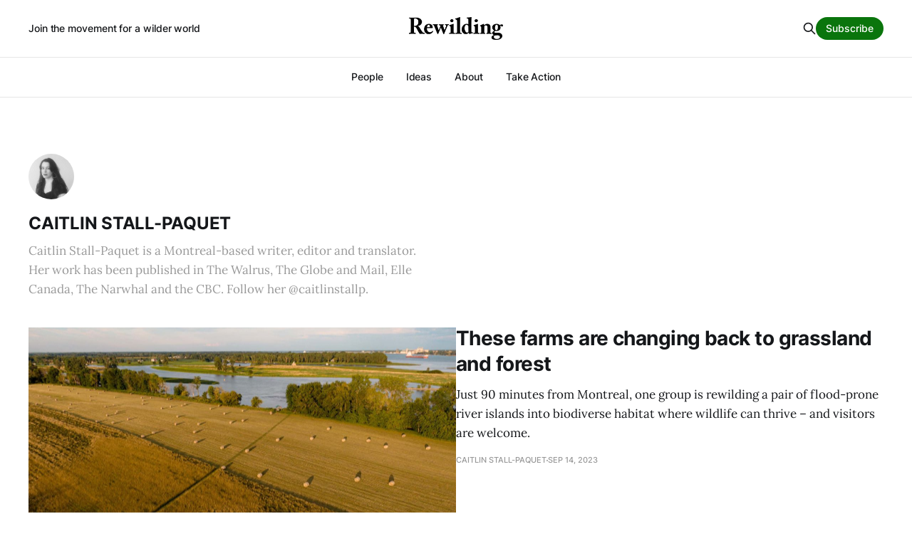

--- FILE ---
content_type: text/html; charset=utf-8
request_url: https://www.rewildingmag.com/author/caitlin-stall-paquet/
body_size: 3796
content:
<!DOCTYPE html>
<html lang="en">

<head>
    <meta charset="utf-8">
    <meta name="viewport" content="width=device-width, initial-scale=1">
    <title>Caitlin Stall-Paquet - Rewilding Magazine</title>
    <link rel="stylesheet" href="https://www.rewildingmag.com/assets/built/screen.css?v=c5a0f97d16">

    <meta name="description" content="Caitlin Stall-Paquet is a Montreal-based writer, editor and translator. Her work has been published in The Walrus, The Globe and Mail, Elle Canada, The Narwhal and the CBC. Follow her @caitlinstallp.">
    <link rel="icon" href="https://www.rewildingmag.com/content/images/size/w256h256/2021/06/rewilding-icon.png" type="image/png">
    <link rel="canonical" href="https://www.rewildingmag.com/author/caitlin-stall-paquet/">
    <meta name="referrer" content="no-referrer-when-downgrade">
    
    <meta property="og:site_name" content="Rewilding Magazine">
    <meta property="og:type" content="profile">
    <meta property="og:title" content="Caitlin Stall-Paquet - Rewilding Magazine">
    <meta property="og:description" content="Caitlin Stall-Paquet is a Montreal-based writer, editor and translator. Her work has been published in The Walrus, The Globe and Mail, Elle Canada, The Narwhal and the CBC. Follow her @caitlinstallp.">
    <meta property="og:url" content="https://www.rewildingmag.com/author/caitlin-stall-paquet/">
    <meta name="twitter:card" content="summary">
    <meta name="twitter:title" content="Caitlin Stall-Paquet - Rewilding Magazine">
    <meta name="twitter:description" content="Caitlin Stall-Paquet is a Montreal-based writer, editor and translator. Her work has been published in The Walrus, The Globe and Mail, Elle Canada, The Narwhal and the CBC. Follow her @caitlinstallp.">
    <meta name="twitter:url" content="https://www.rewildingmag.com/author/caitlin-stall-paquet/">
    <meta name="twitter:site" content="@rewildingmag">
    
    <script type="application/ld+json">
{
    "@context": "https://schema.org",
    "@type": "Person",
    "sameAs": [],
    "name": "Caitlin Stall-Paquet",
    "url": "https://www.rewildingmag.com/author/caitlin-stall-paquet/",
    "mainEntityOfPage": "https://www.rewildingmag.com/author/caitlin-stall-paquet/",
    "description": "Caitlin Stall-Paquet is a Montreal-based writer, editor and translator. Her work has been published in The Walrus, The Globe and Mail, Elle Canada, The Narwhal and the CBC. Follow her @caitlinstallp."
}
    </script>

    <meta name="generator" content="Ghost 6.16">
    <link rel="alternate" type="application/rss+xml" title="Rewilding Magazine" href="https://www.rewildingmag.com/rss/">
    <script defer src="https://cdn.jsdelivr.net/ghost/portal@~2.58/umd/portal.min.js" data-i18n="true" data-ghost="https://www.rewildingmag.com/" data-key="3dfd3717426df02adec9d486d4" data-api="https://rewilding.ghost.io/ghost/api/content/" data-locale="en" crossorigin="anonymous"></script><style id="gh-members-styles">.gh-post-upgrade-cta-content,
.gh-post-upgrade-cta {
    display: flex;
    flex-direction: column;
    align-items: center;
    font-family: -apple-system, BlinkMacSystemFont, 'Segoe UI', Roboto, Oxygen, Ubuntu, Cantarell, 'Open Sans', 'Helvetica Neue', sans-serif;
    text-align: center;
    width: 100%;
    color: #ffffff;
    font-size: 16px;
}

.gh-post-upgrade-cta-content {
    border-radius: 8px;
    padding: 40px 4vw;
}

.gh-post-upgrade-cta h2 {
    color: #ffffff;
    font-size: 28px;
    letter-spacing: -0.2px;
    margin: 0;
    padding: 0;
}

.gh-post-upgrade-cta p {
    margin: 20px 0 0;
    padding: 0;
}

.gh-post-upgrade-cta small {
    font-size: 16px;
    letter-spacing: -0.2px;
}

.gh-post-upgrade-cta a {
    color: #ffffff;
    cursor: pointer;
    font-weight: 500;
    box-shadow: none;
    text-decoration: underline;
}

.gh-post-upgrade-cta a:hover {
    color: #ffffff;
    opacity: 0.8;
    box-shadow: none;
    text-decoration: underline;
}

.gh-post-upgrade-cta a.gh-btn {
    display: block;
    background: #ffffff;
    text-decoration: none;
    margin: 28px 0 0;
    padding: 8px 18px;
    border-radius: 4px;
    font-size: 16px;
    font-weight: 600;
}

.gh-post-upgrade-cta a.gh-btn:hover {
    opacity: 0.92;
}</style><script async src="https://js.stripe.com/v3/"></script>
    <script defer src="https://cdn.jsdelivr.net/ghost/sodo-search@~1.8/umd/sodo-search.min.js" data-key="3dfd3717426df02adec9d486d4" data-styles="https://cdn.jsdelivr.net/ghost/sodo-search@~1.8/umd/main.css" data-sodo-search="https://rewilding.ghost.io/" data-locale="en" crossorigin="anonymous"></script>
    
    <link href="https://www.rewildingmag.com/webmentions/receive/" rel="webmention">
    <script defer src="/public/cards.min.js?v=c5a0f97d16"></script>
    <link rel="stylesheet" type="text/css" href="/public/cards.min.css?v=c5a0f97d16">
    <script defer src="/public/comment-counts.min.js?v=c5a0f97d16" data-ghost-comments-counts-api="https://www.rewildingmag.com/members/api/comments/counts/"></script>
    <script defer src="/public/member-attribution.min.js?v=c5a0f97d16"></script>
    <script defer src="/public/ghost-stats.min.js?v=c5a0f97d16" data-stringify-payload="false" data-datasource="analytics_events" data-storage="localStorage" data-host="https://www.rewildingmag.com/.ghost/analytics/api/v1/page_hit"  tb_site_uuid="431e5bbc-3d3b-46b3-95a6-27b14ca3b6fa" tb_post_uuid="undefined" tb_post_type="null" tb_member_uuid="undefined" tb_member_status="undefined"></script><style>:root {--ghost-accent-color: #0a750c;}</style>
    <!-- Fathom - beautiful, simple website analytics -->
<script src="https://cdn.usefathom.com/script.js" data-site="ESGZGQIW" defer></script>
<!-- / Fathom -->
</head>

<body class="author-template author-caitlin-stall-paquet is-head-b--a_n has-serif-body">
    <div class="gh-site">
        <header id="gh-head" class="gh-head gh-outer">
            <div class="gh-head-inner gh-inner">
                    <a class="gh-head-description" href="https://www.rewildingmag.com">Join the movement for a wilder world</a>

                <div class="gh-head-brand">
                    <div class="gh-head-brand-wrapper">
                        <a class="gh-head-logo" href="https://www.rewildingmag.com">
                                <img src="https://www.rewildingmag.com/content/images/2022/04/rewilding-black-1.png" alt="Rewilding Magazine">

                                    <img src="https://www.rewildingmag.com/content/images/2022/04/rewilding-white.png" alt="Rewilding Magazine">
                        </a>
                    </div>
                    <button class="gh-search gh-icon-btn" data-ghost-search><svg xmlns="http://www.w3.org/2000/svg" fill="none" viewBox="0 0 24 24" stroke="currentColor" stroke-width="2" width="20" height="20"><path stroke-linecap="round" stroke-linejoin="round" d="M21 21l-6-6m2-5a7 7 0 11-14 0 7 7 0 0114 0z"></path></svg></button>
                    <button class="gh-burger"></button>
                </div>

                <nav class="gh-head-menu">
                    <ul class="nav">
    <li class="nav-people"><a href="https://www.rewildingmag.com/people/">People</a></li>
    <li class="nav-ideas"><a href="https://www.rewildingmag.com/ideas/">Ideas</a></li>
    <li class="nav-about"><a href="https://www.rewildingmag.com/about/">About</a></li>
    <li class="nav-take-action"><a href="https://www.rewildingmag.com/how-to-rewild-10-ways-to-take-action/?utm_source=mainnav&utm_medium=rewildingmag.com&utm_campaign=mainnav">Take Action</a></li>
</ul>

                </nav>

                <div class="gh-head-actions">
                    <button class="gh-search gh-icon-btn" data-ghost-search><svg xmlns="http://www.w3.org/2000/svg" fill="none" viewBox="0 0 24 24" stroke="currentColor" stroke-width="2" width="20" height="20"><path stroke-linecap="round" stroke-linejoin="round" d="M21 21l-6-6m2-5a7 7 0 11-14 0 7 7 0 0114 0z"></path></svg></button>
                        <a class="gh-head-btn gh-btn gh-primary-btn" href="#/portal/signup" data-portal="signup">Subscribe</a>
                </div>
            </div>
        </header>


        
<main class="gh-main gh-outer">
    <div class="gh-inner">
            <section class="gh-pagehead">
                <figure class="gh-author-image">
                        <img src="https://www.rewildingmag.com/content/images/2022/09/caitlin-stall-paquet.jpg" alt="Caitlin Stall-Paquet">
                </figure>

                <div class="gh-pagehead-content">
                    <h1 class="gh-pagehead-title">Caitlin Stall-Paquet</h1>

                        <div class="gh-author-bio gh-pagehead-description">Caitlin Stall-Paquet is a Montreal-based writer, editor and translator. Her work has been published in The Walrus, The Globe and Mail, Elle Canada, The Narwhal and the CBC. Follow her @caitlinstallp.</div>
                </div>
            </section>

        <div class="gh-topic gh-topic-grid">
            <div class="gh-topic-content gh-feed">
                    <article class="gh-card post tag-places tag-ideas large">
    <a class="gh-card-link" href="/rewilding-quebec-agricultural-land/">
            <figure class="gh-card-image">
                <img
                    srcset="/content/images/size/w300/2023/09/landscape.jpg 300w,
                            /content/images/size/w720/2023/09/landscape.jpg 720w,
                            /content/images/size/w960/2023/09/landscape.jpg 960w,
                            /content/images/size/w1200/2023/09/landscape.jpg 1200w,
                            /content/images/size/w2000/2023/09/landscape.jpg 2000w"
                    sizes="(max-width: 1200px) 100vw, 1200px"
                    src="/content/images/size/w720/2023/09/landscape.jpg"
                    alt="Aerial view of golden fields, some with hay bales scattered across, and water beyond."
                >
            </figure>

        <div class="gh-card-wrapper">
            <header class="gh-card-header">
                <h3 class="gh-card-title">These farms are changing back to grassland and forest</h3>
            </header>

                    <div class="gh-card-excerpt">Just 90 minutes from Montreal, one group is rewilding a pair of flood-prone river islands into biodiverse habitat where wildlife can thrive – and visitors are welcome.</div>

            <footer class="gh-card-footer">
                <span class="gh-card-author">Caitlin Stall-Paquet</span>
                <time class="gh-card-date" datetime="2023-09-14">Sep 14, 2023</time>
                    <script
    data-ghost-comment-count="64f5f0ed39796d0001a325c6"
    data-ghost-comment-count-empty=""
    data-ghost-comment-count-singular="comment"
    data-ghost-comment-count-plural="comments"
    data-ghost-comment-count-tag="span"
    data-ghost-comment-count-class-name="gh-card-comments"
    data-ghost-comment-count-autowrap="true"
>
</script>
            </footer>
        </div>
    </a>
</article>                    <article class="gh-card post tag-art tag-people">
    <a class="gh-card-link" href="/nick-sweetman-mural-artist/">
            <figure class="gh-card-image">
                <img
                    srcset="/content/images/size/w300/2022/10/nick-sweetman-bees-garage.jpg 300w,
                            /content/images/size/w720/2022/10/nick-sweetman-bees-garage.jpg 720w,
                            /content/images/size/w960/2022/10/nick-sweetman-bees-garage.jpg 960w,
                            /content/images/size/w1200/2022/10/nick-sweetman-bees-garage.jpg 1200w,
                            /content/images/size/w2000/2022/10/nick-sweetman-bees-garage.jpg 2000w"
                    sizes="(max-width: 1200px) 100vw, 1200px"
                    src="/content/images/size/w720/2022/10/nick-sweetman-bees-garage.jpg"
                    alt="Mural of a green sweat bee and a carpenter bee on a garage in a Toronto laneway"
                >
            </figure>

        <div class="gh-card-wrapper">
            <header class="gh-card-header">
                <h3 class="gh-card-title">The mural artist boosting awareness of urban ecology</h3>
            </header>

                    <div class="gh-card-excerpt">In the streets and alleys of Canada’s biggest city, Nick Sweetman, aka “the bee guy,” has covered doors and walls with striking images of nature.</div>

            <footer class="gh-card-footer">
                <span class="gh-card-author">Caitlin Stall-Paquet</span>
                <time class="gh-card-date" datetime="2022-11-21">Nov 21, 2022</time>
                    <script
    data-ghost-comment-count="63404e0876ba6c003dd8b153"
    data-ghost-comment-count-empty=""
    data-ghost-comment-count-singular="comment"
    data-ghost-comment-count-plural="comments"
    data-ghost-comment-count-tag="span"
    data-ghost-comment-count-class-name="gh-card-comments"
    data-ghost-comment-count-autowrap="true"
>
</script>
            </footer>
        </div>
    </a>
</article>            </div>
        </div>
    </div>
</main>

        <footer class="gh-foot gh-outer">
            <div class="gh-foot-inner gh-inner">
                    <section class="gh-subscribe">
                            <h4 class="gh-subscribe-title">Subscribe to Rewilding Magazine</h3>

                                <div class="gh-subscribe-description">We’re building a community of storytelling about rewilding in Canada and the world. Sign up for our email newsletter to get the latest articles, book reviews and more – and to find out what’s coming next.</div>

                            <button class="gh-subscribe-btn gh-btn" data-portal="signup"><svg width="20" height="20" viewBox="0 0 20 20" fill="none" stroke="currentColor" xmlns="http://www.w3.org/2000/svg">
    <path d="M3.33332 3.33334H16.6667C17.5833 3.33334 18.3333 4.08334 18.3333 5.00001V15C18.3333 15.9167 17.5833 16.6667 16.6667 16.6667H3.33332C2.41666 16.6667 1.66666 15.9167 1.66666 15V5.00001C1.66666 4.08334 2.41666 3.33334 3.33332 3.33334Z" stroke-width="1.5" stroke-linecap="round" stroke-linejoin="round"/>
    <path d="M18.3333 5L9.99999 10.8333L1.66666 5" stroke-width="1.5" stroke-linecap="round" stroke-linejoin="round"/>
</svg> Subscribe now</button>
                    </section>

                <nav class="gh-foot-menu">
                    <ul class="nav">
    <li class="nav-privacy"><a href="https://www.rewildingmag.com/privacy/">Privacy</a></li>
    <li class="nav-contact"><a href="https://www.rewildingmag.com/contact/">Contact</a></li>
    <li class="nav-community-guidelines"><a href="https://www.rewildingmag.com/community-guidelines/">Community guidelines</a></li>
    <li class="nav-twitter"><a href="https://twitter.com/rewildingmag">Twitter</a></li>
    <li class="nav-instagram"><a href="https://www.instagram.com/rewildingmag/">Instagram</a></li>
    <li class="nav-linkedin"><a href="https://www.linkedin.com/company/rewilding/">LinkedIn</a></li>
    <li class="nav-mastodon"><a href="https://spore.social/@rewildingmag">Mastodon</a></li>
    <li class="nav-browse-all-articles"><a href="https://www.rewildingmag.com/page/2/">Browse All Articles</a></li>
</ul>

                </nav>

                <div class="gh-copyright">
                        Rewilding Magazine © 2026.
                </div>
            </div>
        </footer>
    </div>


    <script src="https://www.rewildingmag.com/assets/built/main.min.js?v=c5a0f97d16"></script>

    
</body>

</html>